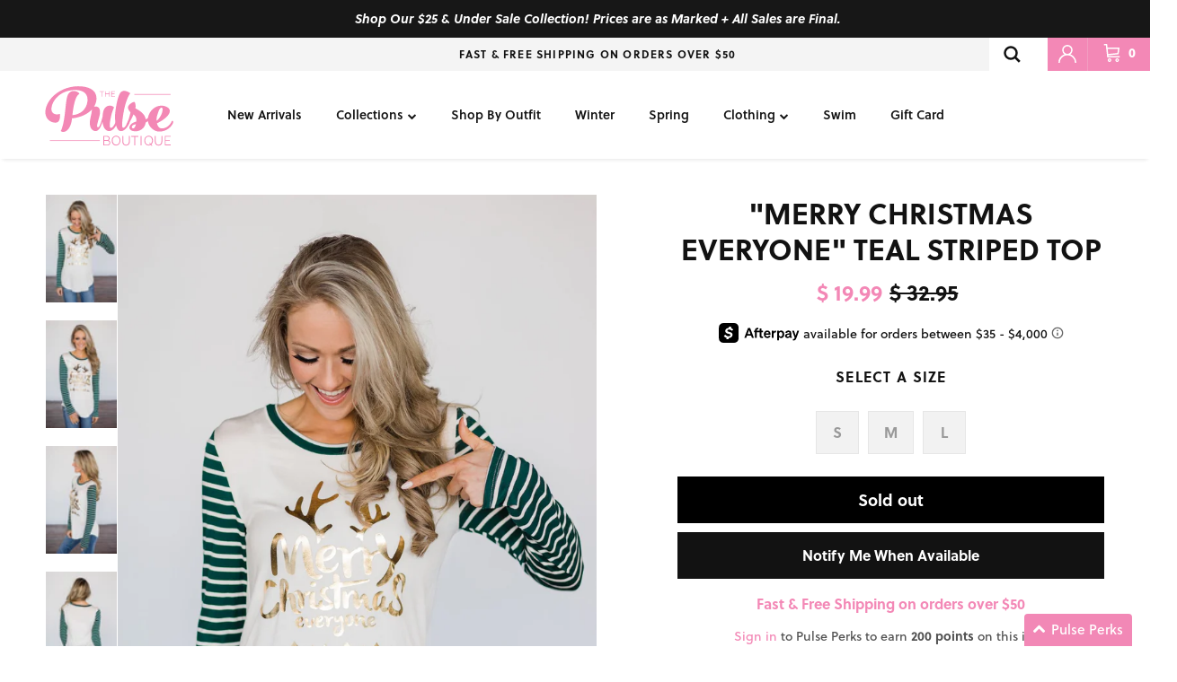

--- FILE ---
content_type: text/javascript; charset=utf-8
request_url: https://sdk.loyaltylion.net/sdk/start/6e5268445bbe89eae619cc8a4102702c.js?t=20260148
body_size: 478
content:
(function(w) { var configuration = {"config":{"sdkHost":"sdk.loyaltylion.net","sdkStaticHost":"sdk-static.loyaltylion.net","platformHost":"platform.loyaltylion.com","appHost":"app.loyaltylion.com","bigCommerceClientId":"rb9cjzk9jybx0lnlz2mbelz9nqzsxjp","translationsDigest":"e8924ad7abce38fcadd33aa859caaf14","api":{"revision":"9096b19419","build":0},"flags":{"multiLanguage":true}},"site":{"id":9947,"platform":"shopify","settings":{"integratedLoyaltyPageState":"enabled","locale":{"primary":"en","date":"en-us","number":"en-us","languages":[{"iso_code":"en","name":"English"}]},"loyaltyPanel":{"customCSSDigest":"8b41a9fb4f6a3789002f2698d6afe44d"},"sdkTheme":"default","useAppTurnkey":false,"customerTrackingConsentMode":"always"},"meta":{"loyaltyPanelCustomisationDigest":"2f61619274f4f30334adecbebca306a6","legacyUiMigration":{"actionsCompleted":[],"deadlineDate":null,"lastPromptedAt":null,"migrationState":"not_started","migrationTarget":"turnkey","selectedForMigration":false},"preThemeEditorOverrides":{}},"uiMode":"integrated_page_and_legacy_panel"}}; w.loyaltylion && typeof w.loyaltylion.bootstrap === 'function' ? w.loyaltylion.bootstrap(configuration) : w.lion && typeof w.lion._push === 'function' ? w.lion._push(['configuration_v2', configuration]) : !0; })(window);